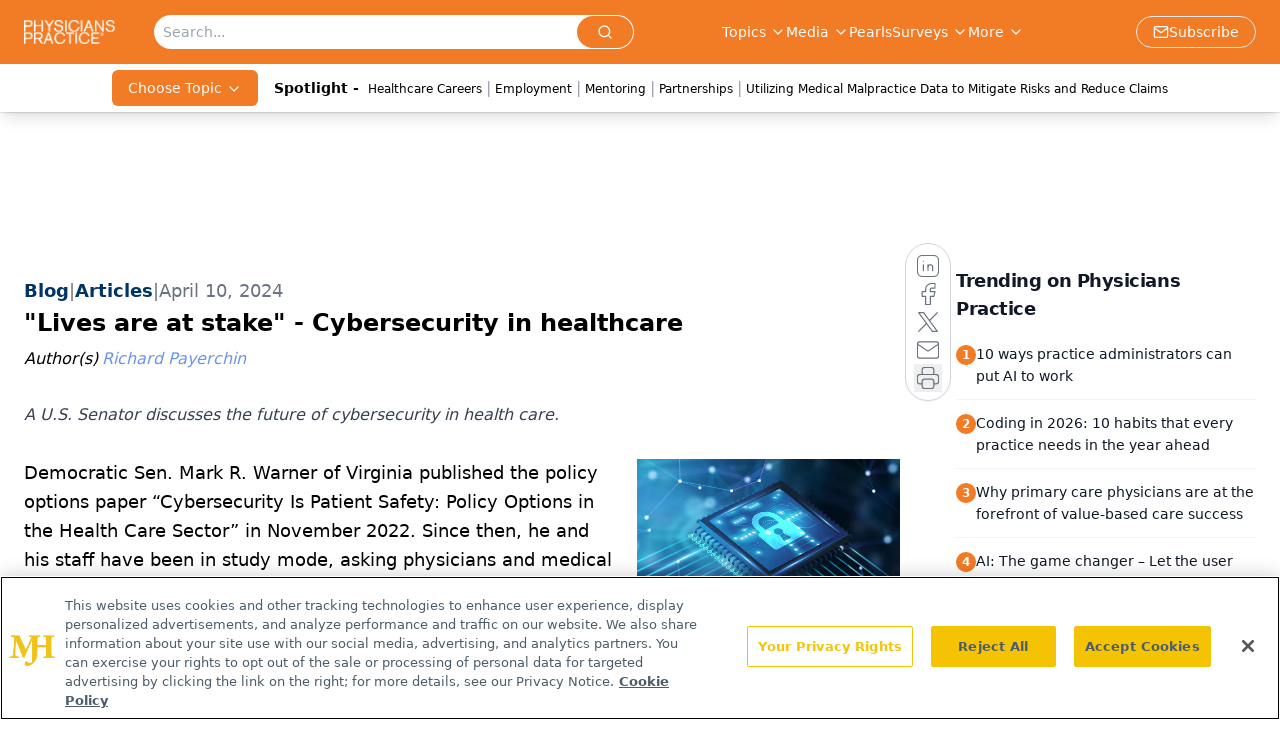

--- FILE ---
content_type: text/html; charset=utf-8
request_url: https://www.google.com/recaptcha/api2/aframe
body_size: 183
content:
<!DOCTYPE HTML><html><head><meta http-equiv="content-type" content="text/html; charset=UTF-8"></head><body><script nonce="TZFrtMNFnH_fGhNcXAshIA">/** Anti-fraud and anti-abuse applications only. See google.com/recaptcha */ try{var clients={'sodar':'https://pagead2.googlesyndication.com/pagead/sodar?'};window.addEventListener("message",function(a){try{if(a.source===window.parent){var b=JSON.parse(a.data);var c=clients[b['id']];if(c){var d=document.createElement('img');d.src=c+b['params']+'&rc='+(localStorage.getItem("rc::a")?sessionStorage.getItem("rc::b"):"");window.document.body.appendChild(d);sessionStorage.setItem("rc::e",parseInt(sessionStorage.getItem("rc::e")||0)+1);localStorage.setItem("rc::h",'1768658535044');}}}catch(b){}});window.parent.postMessage("_grecaptcha_ready", "*");}catch(b){}</script></body></html>

--- FILE ---
content_type: application/javascript
request_url: https://api.lightboxcdn.com/z9gd/43409/www.physicianspractice.com/jsonp/z?cb=1768658519818&dre=l&callback=jQuery112404108740491888059_1768658519797&_=1768658519798
body_size: 1020
content:
jQuery112404108740491888059_1768658519797({"dre":"l","response":"[base64].IqwywssC-4LUvjS8jkaVsaVtWkGvgFYZRjjUoq-wOgzXUai8.1i8V8fPULUUjTU6i0gAikwCYC4GjZScL1BT1BjoOE1J9fBXfAAHmSNL6AkL66CU8JpUV5ThEsZEvAo-3PNK-IK-PvgtLIrrDSIaQBJGRCYRas4jyCNSOqgqoQr8uQ.L-kWvIaF21BJgE9KMsyUZUuQbC0rEIDIkAA_","success":true});